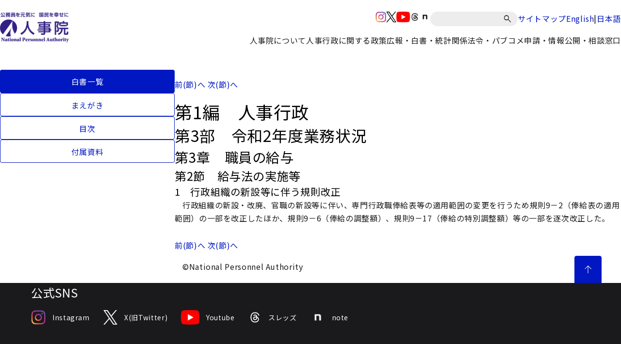

--- FILE ---
content_type: text/html
request_url: https://www.jinji.go.jp/kouho_houdo/koumuinhakusyo/hakusho/R2/1-3-03-2-1.html
body_size: 7290
content:



<!DOCTYPE html>
<html lang="ja">

<head>
<title>令和2年度　年次報告書</title>
<meta name="description" content="">
<meta name="keywords" content="人事院">
<meta charset="UTF-8">
<meta name="viewport" content="width=device-width, minimum-scale=1, initial-scale=1">
<meta http-equiv="X-UA-Compatible" content="IE=edge"/>
<meta name="format-detection" content="telephone=no">
<link rel="stylesheet" type="text/css" media="all" href="/assets/css/swiper-bundle.min.css">
<link rel="stylesheet" type="text/css" href="/assets/css/style.css">
<link rel="icon" href="/assets/images/favicon.ico">
 </head>

<body id="top">
  <noscript>このページではJavaScriptを使用しています。</noscript>
  <header class="l-header">
  <div class="l-header__inner">
    <div class="p-header">
      <div class="p-header__inner">
        <div class="p-header__logo">
          <a href="/top.html">
            <img class="p-header__image" src="/content/000000242.jpg" alt="人事院">
          </a>
        </div>
        <div class="p-header__navigation u-use--pc">
          <div class="p-header__navigation-top p-header__navigation-top-jinji">
            <div class="c-sns">
              
      <div class="c-sns__item">
      <a href="/kouho_houdo/sns/instagramiciran.html" class="c-sns__link">
        <img class="c-sns__icon" src="/content/000000273.png" alt="SNSアイコンinstagram">
      </a>
    </div>
      <div class="c-sns__item">
      <a href="/kouho_houdo/sns/twittericiran.html" class="c-sns__link">
        <img class="c-sns__icon" src="/content/000000275.png" alt="SNSアイコンX(旧twitter)">
      </a>
    </div>
      <div class="c-sns__item">
      <a href="/kouho_houdo/sns/dougaiciran.html" class="c-sns__link">
        <img class="c-sns__icon" src="/content/000000277.png" alt="SNSアイコンyoutube">
      </a>
    </div>
      <div class="c-sns__item">
      <a href="/kouho_houdo/sns/threadsiciran.html" class="c-sns__link">
        <img class="c-sns__icon" src="/content/000003417.png" alt="SNSアイコンスレッズ">
      </a>
    </div>
      <div class="c-sns__item">
      <a href="/kouho_houdo/sns/note.html" class="c-sns__link">
        <img class="c-sns__icon" src="/content/000012153.png" alt="SNSアイコンnote">
      </a>
    </div>
               </div>
            <div class="c-search">
              <form action="/result.html" class="c-search__form">
                <input type="hidden" name="cx" value="002895436132106584864:sru0aenmmrm">
                <input type="hidden" name="ie" value="UTF-8">
                <label for="q">
                    <input id="q" class="c-search__input" type="text" placeholder="" name="q" title="サイト内検索">
                </label>
                <button class="c-search__button" type="submit" aria-label="検索" name="sa"></button>
              </form>
            </div>

                        <div class="c-link">
              <a class="c-link__link" href="/sitemap.html"> サイトマップ </a>
            </div>
            <div class="c-link--separate">
              <a class="c-link__link" href="/eng.html"> English </a>
              <span class="c-link__separator">|</span>
              <a class="c-link__link" href="/top.html"> 日本語 </a>
            </div>
                      </div>
          <div class="p-header__navigation-bottom">
            <ul class="p-navigation">
                
      <li class="p-navigation__item">
               <p class="p-navigation__title js-menu-open ">人事院について</p>
      <div class="p-navigation-dropdown ">
        <div class="p-navigation-dropdown__inner">
          <div class="p-navigation-dropdown__heading">
                          <p class="p-navigation-dropdown__title">人事院について</p>
                        <button
              class="p-navigation-dropdown__close js-menu-close"
            ></button>
          </div>

          <ul class="p-navigation-dropdown__list">
                          <li class="p-navigation-dropdown__item">
                                                   <a class="p-navigation-dropdown__link" href="/syoukai/jinjiin_toha.html">
                    人事院の組織
                  </a>
                               </li>
                          <li class="p-navigation-dropdown__item">
                                                   <a class="p-navigation-dropdown__link" href="/syoukai/npa_mission-vision-value.html">
                    人事院のミッション・ビジョン・バリュー
                  </a>
                               </li>
                          <li class="p-navigation-dropdown__item">
                                                   <a class="p-navigation-dropdown__link" href="/content/000013775.pdf">
                    幹部職員名簿
                  </a>
                               </li>
                          <li class="p-navigation-dropdown__item">
                                                                    <span class="p-navigation-dropdown__link p-navigation-dropdown__parent-link" >
                    公務員研修所／地方事務局・所
                  </span>
                                  <ul class="p-navigation-dropdown__child-list">
                                      <li class="p-navigation-dropdown__child-item">
                                            <a class="p-navigation-dropdown__child-link" href="/kensyusyo.html">公務員研修所</a>
                    </li>
                                      <li class="p-navigation-dropdown__child-item">
                                            <a class="p-navigation-dropdown__child-link" href="/hokaido.html">北海道事務局</a>
                    </li>
                                      <li class="p-navigation-dropdown__child-item">
                                            <a class="p-navigation-dropdown__child-link" href="/touhoku.html">東北事務局</a>
                    </li>
                                      <li class="p-navigation-dropdown__child-item">
                                            <a class="p-navigation-dropdown__child-link" href="/jinji_kanto.html">関東事務局</a>
                    </li>
                                      <li class="p-navigation-dropdown__child-item">
                                            <a class="p-navigation-dropdown__child-link" href="/chubu.html">中部事務局</a>
                    </li>
                                      <li class="p-navigation-dropdown__child-item">
                                            <a class="p-navigation-dropdown__child-link" href="/kinki.html">近畿事務局</a>
                    </li>
                                      <li class="p-navigation-dropdown__child-item">
                                            <a class="p-navigation-dropdown__child-link" href="/chugoku.html">中国事務局</a>
                    </li>
                                      <li class="p-navigation-dropdown__child-item">
                                            <a class="p-navigation-dropdown__child-link" href="/shikoku.html">四国事務局</a>
                    </li>
                                      <li class="p-navigation-dropdown__child-item">
                                            <a class="p-navigation-dropdown__child-link" href="/kyusyu.html">九州事務局</a>
                    </li>
                                      <li class="p-navigation-dropdown__child-item">
                                            <a class="p-navigation-dropdown__child-link" href="/okinawa.html">沖縄事務所</a>
                    </li>
                                   </ul>
                               </li>
                          <li class="p-navigation-dropdown__item">
                                                   <a class="p-navigation-dropdown__link" href="/syoukai/jinjiinkaigi.html">
                    人事院会議（議事録等）
                  </a>
                               </li>
                          <li class="p-navigation-dropdown__item">
                                                   <a class="p-navigation-dropdown__link" href="/seisaku/yosan.html">
                    予算・決算
                  </a>
                               </li>
                          <li class="p-navigation-dropdown__item">
                                                   <a class="p-navigation-dropdown__link" href="/seisaku/seisakuhyoukatou/seisakuhyoka.html">
                    政策評価
                  </a>
                               </li>
                          <li class="p-navigation-dropdown__item">
                                                   <a class="p-navigation-dropdown__link" href="/seisaku/seisakuhyoukatou/sanyokai.html">
                    参与会
                  </a>
                               </li>
                          <li class="p-navigation-dropdown__item">
                                                   <a class="p-navigation-dropdown__link" href="/seisaku/seisakuhyoukatou/konwakai.html">
                    公務員問題懇話会
                  </a>
                               </li>
                          <li class="p-navigation-dropdown__item">
                                                   <a class="p-navigation-dropdown__link" href="/civilservicehrmadvisoryboard/index.html">
                    人事行政諮問会議
                  </a>
                               </li>
                          <li class="p-navigation-dropdown__item">
                                                   <a class="p-navigation-dropdown__link" href="/syoukai/jinjika-saiyo.html">
                    人事院職員採用情報
                  </a>
                               </li>
                          <li class="p-navigation-dropdown__item">
                                                   <a class="p-navigation-dropdown__link" href="/seisaku/jinji-etc.html">
                    人事院のその他取組
                  </a>
                               </li>
                          <li class="p-navigation-dropdown__item">
                                                   <a class="p-navigation-dropdown__link" href="/syoukai/map.html">
                    所在地（地図）
                  </a>
                               </li>
                       </ul>
        </div>
      </div>
       </li>
    <li class="p-navigation__item">
               <p class="p-navigation__title js-menu-open ">人事行政に関する政策</p>
      <div class="p-navigation-dropdown ">
        <div class="p-navigation-dropdown__inner">
          <div class="p-navigation-dropdown__heading">
                          <p class="p-navigation-dropdown__title">人事行政に関する政策</p>
                        <button
              class="p-navigation-dropdown__close js-menu-close"
            ></button>
          </div>

          <ul class="p-navigation-dropdown__list">
                          <li class="p-navigation-dropdown__item">
                                                   <a class="p-navigation-dropdown__link" href="/saiyo.html">
                    国家公務員の人材確保・採用試験情報
                  </a>
                               </li>
                          <li class="p-navigation-dropdown__item">
                                                   <a class="p-navigation-dropdown__link" href="/seisaku/kankoku.html">
                    人事院勧告
                  </a>
                               </li>
                          <li class="p-navigation-dropdown__item">
                                                   <a class="p-navigation-dropdown__link" href="/seisaku/iken.html">
                    意見の申出等
                  </a>
                               </li>
                          <li class="p-navigation-dropdown__item">
                                                   <a class="p-navigation-dropdown__link" href="/seisaku/koudoukihan/nationalpublicemployeescodeofconduct.html">
                    国家公務員行動規範
                  </a>
                               </li>
                          <li class="p-navigation-dropdown__item">
                                                                    <a class="p-navigation-dropdown__link p-navigation-dropdown__parent-link" href="/seisaku/ninmen.html" >
                    任用・人材育成
                  </a>
                                  <ul class="p-navigation-dropdown__child-list">
                                      <li class="p-navigation-dropdown__child-item">
                                            <a class="p-navigation-dropdown__child-link" href="/seisaku/ninmen/ninyou.html">任用、分限、国際機関派遣等</a>
                    </li>
                                      <li class="p-navigation-dropdown__child-item">
                                            <a class="p-navigation-dropdown__child-link" href="/seisaku/kouryu.html">官民人事交流</a>
                    </li>
                                      <li class="p-navigation-dropdown__child-item">
                                            <a class="p-navigation-dropdown__child-link" href="/seisaku/ninmen/kensyuu.html">研修</a>
                    </li>
                                      <li class="p-navigation-dropdown__child-item">
                                            <a class="p-navigation-dropdown__child-link" href="/seisaku/ninmen/career_onboarding.html">キャリア形成支援・オンボーディング支援</a>
                    </li>
                                   </ul>
                               </li>
                          <li class="p-navigation-dropdown__item">
                                                                    <a class="p-navigation-dropdown__link p-navigation-dropdown__parent-link" href="/seisaku/kinmu.html" >
                    勤務環境
                  </a>
                                  <ul class="p-navigation-dropdown__child-list">
                                      <li class="p-navigation-dropdown__child-item">
                                            <a class="p-navigation-dropdown__child-link" href="/seisaku/kinmu/kinmujikankyuuka.html">勤務時間・休暇</a>
                    </li>
                                      <li class="p-navigation-dropdown__child-item">
                                            <a class="p-navigation-dropdown__child-link" href="/seisaku/kinmu/chokakinmu.html">超過勤務</a>
                    </li>
                                      <li class="p-navigation-dropdown__child-item">
                                            <a class="p-navigation-dropdown__child-link" href="/seisaku/kinmu/kenkouanzen.html">健康安全</a>
                    </li>
                                      <li class="p-navigation-dropdown__child-item">
                                            <a class="p-navigation-dropdown__child-link" href="/seisaku/kinmu/harassment.html">ハラスメント防止</a>
                    </li>
                                      <li class="p-navigation-dropdown__child-item">
                                            <a class="p-navigation-dropdown__child-link" href="/seisaku/kinmu/ryouritu.html">妊娠・出産・育児・介護と仕事の両立支援</a>
                    </li>
                                      <li class="p-navigation-dropdown__child-item">
                                            <a class="p-navigation-dropdown__child-link" href="/seisaku/kinmu/jikokeihatu.html">自己啓発等休業</a>
                    </li>
                                      <li class="p-navigation-dropdown__child-item">
                                            <a class="p-navigation-dropdown__child-link" href="/seisaku/kinmu/doukou.html">配偶者同行休業</a>
                    </li>
                                      <li class="p-navigation-dropdown__child-item">
                                            <a class="p-navigation-dropdown__child-link" href="/seisaku/kinmu/fukumu_choukai.html">服務・懲戒</a>
                    </li>
                                      <li class="p-navigation-dropdown__child-item">
                                            <a class="p-navigation-dropdown__child-link" href="/seisaku/kinmu/saigaihoshou.html">災害補償</a>
                    </li>
                                      <li class="p-navigation-dropdown__child-item">
                                            <a class="p-navigation-dropdown__child-link" href="/seisaku/kinmu/shokuindantai.html">職員団体</a>
                    </li>
                                   </ul>
                               </li>
                          <li class="p-navigation-dropdown__item">
                                                                    <a class="p-navigation-dropdown__link p-navigation-dropdown__parent-link" href="/seisaku/kyuyoshogaisekkei.html" >
                    給与・生涯設計
                  </a>
                                  <ul class="p-navigation-dropdown__child-list">
                                      <li class="p-navigation-dropdown__child-item">
                                            <a class="p-navigation-dropdown__child-link" href="/seisaku/kyuyoshogaisekkei/kyuyo.html">給与制度</a>
                    </li>
                                      <li class="p-navigation-dropdown__child-item">
                                            <a class="p-navigation-dropdown__child-link" href="/seisaku/kankoku/kenkyuindex.html">研究会等</a>
                    </li>
                                      <li class="p-navigation-dropdown__child-item">
                                            <a class="p-navigation-dropdown__child-link" href="/seisaku/kankoku/ikennomoushide_index.html">級別定数等</a>
                    </li>
                                      <li class="p-navigation-dropdown__child-item">
                                            <a class="p-navigation-dropdown__child-link" href="/seisaku/kyuyoshogaisekkei/teinen.html">定年・再任用</a>
                    </li>
                                      <li class="p-navigation-dropdown__child-item">
                                            <a class="p-navigation-dropdown__child-link" href="/seisaku/kyuyoshogaisekkei/top.html">生涯設計</a>
                    </li>
                                   </ul>
                               </li>
                          <li class="p-navigation-dropdown__item">
                                                                    <a class="p-navigation-dropdown__link p-navigation-dropdown__parent-link" href="/seisaku/kouheisinsa.html" >
                    公平審査・職員相談
                  </a>
                                  <ul class="p-navigation-dropdown__child-list">
                                      <li class="p-navigation-dropdown__child-item">
                                            <a class="p-navigation-dropdown__child-link" href="/seisaku/kouheisinsa/furiekisyobun.html">不利益処分審査請求</a>
                    </li>
                                      <li class="p-navigation-dropdown__child-item">
                                            <a class="p-navigation-dropdown__child-link" href="/seisaku/kouheisinsa/gyouseisoti.html">行政措置要求</a>
                    </li>
                                      <li class="p-navigation-dropdown__child-item">
                                            <a class="p-navigation-dropdown__child-link" href="/seisaku/kouheisinsa/saigaihosyou.html">災害補償審査申立て</a>
                    </li>
                                      <li class="p-navigation-dropdown__child-item">
                                            <a class="p-navigation-dropdown__child-link" href="/seisaku/kouheisinsa/kyuyoketteisinsa.html">給与決定審査申立て</a>
                    </li>
                                      <li class="p-navigation-dropdown__child-item">
                                            <a class="p-navigation-dropdown__child-link" href="/seisaku/soudan/counseling.html">勤務条件や勤務環境等に関する相談（苦情相談）</a>
                    </li>
                                   </ul>
                               </li>
                          <li class="p-navigation-dropdown__item">
                                                   <a class="p-navigation-dropdown__link" href="/seisaku/kihonshisaku/jinjihyouka.html">
                    人事評価と評価結果の活用
                  </a>
                               </li>
                          <li class="p-navigation-dropdown__item">
                                                   <a class="p-navigation-dropdown__link" href="/rinri.html">
                    公務員倫理
                  </a>
                               </li>
                          <li class="p-navigation-dropdown__item">
                                                   <a class="p-navigation-dropdown__link" href="/seisaku/sousai.html">
                    人事院総裁賞
                  </a>
                               </li>
                          <li class="p-navigation-dropdown__item">
                                                   <a class="p-navigation-dropdown__link" href="/seisaku/seisakuhyoukatou/kenkyukai.html">
                    研究会
                  </a>
                               </li>
                          <li class="p-navigation-dropdown__item">
                                                                    <span class="p-navigation-dropdown__link p-navigation-dropdown__parent-link" >
                    その他の施策
                  </span>
                                  <ul class="p-navigation-dropdown__child-list">
                                      <li class="p-navigation-dropdown__child-item">
                                            <a class="p-navigation-dropdown__child-link" href="/seisaku/jinji-etc/chousakenkyu.html">人事行政に関する総合的調査研究</a>
                    </li>
                                      <li class="p-navigation-dropdown__child-item">
                                            <a class="p-navigation-dropdown__child-link" href="/seisaku/kihonshisaku/kyoudousankaku.html">男女共同参画</a>
                    </li>
                                      <li class="p-navigation-dropdown__child-item">
                                            <a class="p-navigation-dropdown__child-link" href="/seisaku/kihonshisaku/kokusai.html">人事行政における国際協力・外国公務員制度</a>
                    </li>
                                      <li class="p-navigation-dropdown__child-item">
                                            <a class="p-navigation-dropdown__child-link" href="/seisaku/kihonshisaku/shougaishakoyou.html">障害者雇用</a>
                    </li>
                                      <li class="p-navigation-dropdown__child-item">
                                            <a class="p-navigation-dropdown__child-link" href="/saiyo/jinji_top/ninmen/kikanngyoumu.html">非常勤職員</a>
                    </li>
                                      <li class="p-navigation-dropdown__child-item">
                                            <a class="p-navigation-dropdown__child-link" href="/seisaku/kihonshisaku/corona.html">新型コロナウイルス感染症関連</a>
                    </li>
                                      <li class="p-navigation-dropdown__child-item">
                                            <a class="p-navigation-dropdown__child-link" href="/seisaku/kihonshisaku/ichiran_hyosho.html">ワークスタイル変革取組アワード</a>
                    </li>
                                   </ul>
                               </li>
                       </ul>
        </div>
      </div>
       </li>
    <li class="p-navigation__item">
               <p class="p-navigation__title js-menu-open ">広報・白書・統計</p>
      <div class="p-navigation-dropdown ">
        <div class="p-navigation-dropdown__inner">
          <div class="p-navigation-dropdown__heading">
                          <p class="p-navigation-dropdown__title">広報・白書・統計</p>
                        <button
              class="p-navigation-dropdown__close js-menu-close"
            ></button>
          </div>

          <ul class="p-navigation-dropdown__list">
                          <li class="p-navigation-dropdown__item">
                                                                    <span class="p-navigation-dropdown__link p-navigation-dropdown__parent-link" >
                    報道
                  </span>
                                  <ul class="p-navigation-dropdown__child-list">
                                      <li class="p-navigation-dropdown__child-item">
                                            <a class="p-navigation-dropdown__child-link" href="/kouho_houdo/kisya.html">報道発表資料</a>
                    </li>
                                      <li class="p-navigation-dropdown__child-item">
                                            <a class="p-navigation-dropdown__child-link" href="/kouho_houdo/kisyakaiken.html">記者会見</a>
                    </li>
                                      <li class="p-navigation-dropdown__child-item">
                                            <a class="p-navigation-dropdown__child-link" href="/kouho_houdo/danwa.html">総裁談話</a>
                    </li>
                                   </ul>
                               </li>
                          <li class="p-navigation-dropdown__item">
                                                                    <span class="p-navigation-dropdown__link p-navigation-dropdown__parent-link" >
                    公務員白書（年次報告書）
                  </span>
                                  <ul class="p-navigation-dropdown__child-list">
                                      <li class="p-navigation-dropdown__child-item">
                                            <a class="p-navigation-dropdown__child-link" href="/kouho_houdo/koumuinhakusyo/hakusho/pdf.html">最新の白書</a>
                    </li>
                                      <li class="p-navigation-dropdown__child-item">
                                            <a class="p-navigation-dropdown__child-link" href="/kouho_houdo/koumuinhakusyo/hakusho.html">過去の白書</a>
                    </li>
                                   </ul>
                               </li>
                          <li class="p-navigation-dropdown__item">
                                                                    <span class="p-navigation-dropdown__link p-navigation-dropdown__parent-link" >
                    広報誌・業務案内
                  </span>
                                  <ul class="p-navigation-dropdown__child-list">
                                      <li class="p-navigation-dropdown__child-item">
                                            <a class="p-navigation-dropdown__child-link" href="/kouho_houdo/geppou.html">人事院月報</a>
                    </li>
                                      <li class="p-navigation-dropdown__child-item">
                                            <a class="p-navigation-dropdown__child-link" href="/kouho_houdo/pamfu.html">人事院の進める人事行政について</a>
                    </li>
                                      <li class="p-navigation-dropdown__child-item">
                                            <a class="p-navigation-dropdown__child-link" href="/oshiete.html">おしえて！人事院</a>
                    </li>
                                   </ul>
                               </li>
                          <li class="p-navigation-dropdown__item">
                                                                    <span class="p-navigation-dropdown__link p-navigation-dropdown__parent-link" >
                    学生・児童向け
                  </span>
                                  <ul class="p-navigation-dropdown__child-list">
                                      <li class="p-navigation-dropdown__child-item">
                                            <a class="p-navigation-dropdown__child-link" href="/kouho_houdo/kids.html">キッズページ</a>
                    </li>
                                      <li class="p-navigation-dropdown__child-item">
                                            <a class="p-navigation-dropdown__child-link" href="/kouho_houdo/kids/demae.html">出前授業</a>
                    </li>
                                   </ul>
                               </li>
                          <li class="p-navigation-dropdown__item">
                                                   <a class="p-navigation-dropdown__link" href="/kouho_houdo/sns.html">
                    SNS一覧
                  </a>
                               </li>
                          <li class="p-navigation-dropdown__item">
                                                   <a class="p-navigation-dropdown__link" href="/kouho_houdo/toukei.html">
                    統計情報
                  </a>
                               </li>
                          <li class="p-navigation-dropdown__item">
                                                   <a class="p-navigation-dropdown__link" href="/kouho_houdo/sankoudata.html">
                    人事行政関連データ
                  </a>
                               </li>
                       </ul>
        </div>
      </div>
       </li>
    <li class="p-navigation__item">
               <p class="p-navigation__title js-menu-open ">関係法令・パブコメ</p>
      <div class="p-navigation-dropdown ">
        <div class="p-navigation-dropdown__inner">
          <div class="p-navigation-dropdown__heading">
                          <p class="p-navigation-dropdown__title">関係法令・パブコメ</p>
                        <button
              class="p-navigation-dropdown__close js-menu-close"
            ></button>
          </div>

          <ul class="p-navigation-dropdown__list">
                          <li class="p-navigation-dropdown__item">
                                                   <a class="p-navigation-dropdown__link" href="/seisaku/kisoku.html">
                    関係法令
                  </a>
                               </li>
                          <li class="p-navigation-dropdown__item">
                                                   <a class="p-navigation-dropdown__link" href="/shinsei/pabukome.html">
                    パブリックコメント
                  </a>
                               </li>
                       </ul>
        </div>
      </div>
       </li>
    <li class="p-navigation__item">
               <p class="p-navigation__title js-menu-open ">申請・情報公開・相談窓口</p>
      <div class="p-navigation-dropdown ">
        <div class="p-navigation-dropdown__inner">
          <div class="p-navigation-dropdown__heading">
                          <p class="p-navigation-dropdown__title">申請・情報公開・相談窓口</p>
                        <button
              class="p-navigation-dropdown__close js-menu-close"
            ></button>
          </div>

          <ul class="p-navigation-dropdown__list">
                          <li class="p-navigation-dropdown__item">
                                                   <a class="p-navigation-dropdown__link" href="/shinsei/tyoutatu.html">
                    調達情報
                  </a>
                               </li>
                          <li class="p-navigation-dropdown__item">
                                                   <a class="p-navigation-dropdown__link" href="/shinsei/jyohokoukai_annai.html">
                    情報公開
                  </a>
                               </li>
                          <li class="p-navigation-dropdown__item">
                                                   <a class="p-navigation-dropdown__link" href="/shinsei/kojin.html">
                    個人情報保護
                  </a>
                               </li>
                          <li class="p-navigation-dropdown__item">
                                                   <a class="p-navigation-dropdown__link" href="/seisaku/jinji-etc/koubunsyokanri.html">
                    公文書管理
                  </a>
                               </li>
                          <li class="p-navigation-dropdown__item">
                                                                    <span class="p-navigation-dropdown__link p-navigation-dropdown__parent-link" >
                    各種相談窓口等
                  </span>
                                  <ul class="p-navigation-dropdown__child-list">
                                      <li class="p-navigation-dropdown__child-item">
                                            <a class="p-navigation-dropdown__child-link" href="/seisaku/kinmu/harassment/gaibusoudanmadoguchi.html">セクシュアル・ハラスメント相談</a>
                    </li>
                                      <li class="p-navigation-dropdown__child-item">
                                            <a class="p-navigation-dropdown__child-link" href="/seisaku/soudan/counseling.html">勤務条件や勤務環境等に関する相談（苦情相談）</a>
                    </li>
                                      <li class="p-navigation-dropdown__child-item">
                                            <a class="p-navigation-dropdown__child-link" href="/seisaku/soudan/mentlsoudan/jishibasho.html">こころの健康相談</a>
                    </li>
                                      <li class="p-navigation-dropdown__child-item">
                                            <a class="p-navigation-dropdown__child-link" href="/seisaku/jinji-etc/kouritu/kanmindata/soudan.html">データに関する相談窓口</a>
                    </li>
                                      <li class="p-navigation-dropdown__child-item">
                                            <a class="p-navigation-dropdown__child-link" href="/contact/consultation/koueki_tsuuhou.html">公益通報の受付窓口</a>
                    </li>
                                      <li class="p-navigation-dropdown__child-item">
                                            <a class="p-navigation-dropdown__child-link" href="/contact/consultation/goiken.html">国家公務員制度・人事院に対するご意見</a>
                    </li>
                                      <li class="p-navigation-dropdown__child-item">
                                            <a class="p-navigation-dropdown__child-link" href="/seisaku/jinji-etc/security_report.html">情報セキュリティインシデント報告窓口</a>
                    </li>
                                      <li class="p-navigation-dropdown__child-item">
                                            <a class="p-navigation-dropdown__child-link" href="/seisaku/soudan/womens-soudan.html">女性の健康に関する相談窓口</a>
                    </li>
                                   </ul>
                               </li>
                          <li class="p-navigation-dropdown__item">
                                                                    <a class="p-navigation-dropdown__link p-navigation-dropdown__parent-link" href="/seisaku/kouheisinsa.html" >
                    職員の不利益救済
                  </a>
                                  <ul class="p-navigation-dropdown__child-list">
                                      <li class="p-navigation-dropdown__child-item">
                                            <a class="p-navigation-dropdown__child-link" href="/seisaku/kouheisinsa/denshi_moushikomi.html">オンラインによる不服の申立て</a>
                    </li>
                                   </ul>
                               </li>
                          <li class="p-navigation-dropdown__item">
                                                   <a class="p-navigation-dropdown__link" href="/rinri/tuuho.html">
                    公務員倫理に関する相談・通報
                  </a>
                               </li>
                          <li class="p-navigation-dropdown__item">
                                                   <a class="p-navigation-dropdown__link" href="/seisaku/jinji-etc/zouyo-etsuran.html">
                    人事院職員の贈与等報告書の閲覧手続
                  </a>
                               </li>
                       </ul>
        </div>
      </div>
       </li>
               </ul>
          </div>
        </div>
        <div class="p-header__menu">
          <div class="c-menu js-sp-menu">
            <button class="c-menu__button">
              <span class="c-menu__icon-frame">
                <span class="c-menu__icon-body">
                  <span></span>
                </span>
              </span>
            </button>
          </div>
        </div>
      </div>
    </div>
  </div>
  <ul class="p-navigation p-navigation--sp">
        <li class="p-navigation__bottom">
      <div class="p-navigation__bottom-lyt">
        <div class="c-link--separate">
          <a class="c-link__link c-link__link--white" href="/eng.html"> English </a>
        </div>
      </div>
    </li>
        <li class="p-navigation__search">
      <div class="c-search">
        <form action="/result.html" class="c-search__form">
          <input type="hidden" name="cx" value="002895436132106584864:sru0aenmmrm" />
          <input type="hidden" name="ie" value="UTF-8" />
          <label for="q2">
            <input id="q2" class="c-search__input" type="text" placeholder="" name="q" />
          </label>
          <button class="c-search__button" type="submit" aria-label="検索" name="sa"></button>
        </form>
      </div>
    </li>
          <li class="p-navigation__item">
      <div class="p-navigation-dropdown">
        <div class="p-navigation-dropdown__inner">
          <div class="p-navigation-dropdown__heading js-sp-menu-toggle is-open">
                          <p class="p-navigation-dropdown__title">人事院について</p>
                        <button class="p-navigation-dropdown__close">
              <img class="p-navigation-dropdown__icon-toggle" src="data:image/svg+xml;charset=utf8,%3Csvg%20xmlns%3D%22http%3A%2F%2Fwww.w3.org%2F2000%2Fsvg%22%20height%3D%2248%22%20viewBox%3D%220%20-960%20960%20960%22%20width%3D%2248%22%20fill%3D%22%23FFF%22%3E%3Cpath%20d%3D%22M480-345%20240-585l43-43%20197%20198%20197-197%2043%2043-240%20239Z%22%2F%3E%3C%2Fsvg%3E" alt="">
            </button>
          </div>

                                 <ul class="p-navigation-dropdown__list">
                              <li class="p-navigation-dropdown__item">
                                       <a class="p-navigation-dropdown__link" href="/syoukai/jinjiin_toha.html">人事院の組織</a>
                                   </li>
                              <li class="p-navigation-dropdown__item">
                                       <a class="p-navigation-dropdown__link" href="/syoukai/npa_mission-vision-value.html">人事院のミッション・ビジョン・バリュー</a>
                                   </li>
                              <li class="p-navigation-dropdown__item">
                                       <a class="p-navigation-dropdown__link" href="/content/000013775.pdf">幹部職員名簿</a>
                                   </li>
                              <li class="p-navigation-dropdown__item">
                                                          <span class="p-navigation-dropdown__link p-navigation-dropdown__parent-link">
                      公務員研修所／地方事務局・所
                    </span>
                    
                    <ul class="p-navigation-dropdown__child-list">
                                              <li class="p-navigation-dropdown__child-item">
                          <a class="p-navigation-dropdown__child-link" href="/kensyusyo.html">
                            公務員研修所
                          </a>
                        </li>
                                              <li class="p-navigation-dropdown__child-item">
                          <a class="p-navigation-dropdown__child-link" href="/hokaido.html">
                            北海道事務局
                          </a>
                        </li>
                                              <li class="p-navigation-dropdown__child-item">
                          <a class="p-navigation-dropdown__child-link" href="/touhoku.html">
                            東北事務局
                          </a>
                        </li>
                                              <li class="p-navigation-dropdown__child-item">
                          <a class="p-navigation-dropdown__child-link" href="/jinji_kanto.html">
                            関東事務局
                          </a>
                        </li>
                                              <li class="p-navigation-dropdown__child-item">
                          <a class="p-navigation-dropdown__child-link" href="/chubu.html">
                            中部事務局
                          </a>
                        </li>
                                              <li class="p-navigation-dropdown__child-item">
                          <a class="p-navigation-dropdown__child-link" href="/kinki.html">
                            近畿事務局
                          </a>
                        </li>
                                              <li class="p-navigation-dropdown__child-item">
                          <a class="p-navigation-dropdown__child-link" href="/chugoku.html">
                            中国事務局
                          </a>
                        </li>
                                              <li class="p-navigation-dropdown__child-item">
                          <a class="p-navigation-dropdown__child-link" href="/shikoku.html">
                            四国事務局
                          </a>
                        </li>
                                              <li class="p-navigation-dropdown__child-item">
                          <a class="p-navigation-dropdown__child-link" href="/kyusyu.html">
                            九州事務局
                          </a>
                        </li>
                                              <li class="p-navigation-dropdown__child-item">
                          <a class="p-navigation-dropdown__child-link" href="/okinawa.html">
                            沖縄事務所
                          </a>
                        </li>
                                           </ul>
                                   </li>
                              <li class="p-navigation-dropdown__item">
                                       <a class="p-navigation-dropdown__link" href="/syoukai/jinjiinkaigi.html">人事院会議（議事録等）</a>
                                   </li>
                              <li class="p-navigation-dropdown__item">
                                       <a class="p-navigation-dropdown__link" href="/seisaku/yosan.html">予算・決算</a>
                                   </li>
                              <li class="p-navigation-dropdown__item">
                                       <a class="p-navigation-dropdown__link" href="/seisaku/seisakuhyoukatou/seisakuhyoka.html">政策評価</a>
                                   </li>
                              <li class="p-navigation-dropdown__item">
                                       <a class="p-navigation-dropdown__link" href="/seisaku/seisakuhyoukatou/sanyokai.html">参与会</a>
                                   </li>
                              <li class="p-navigation-dropdown__item">
                                       <a class="p-navigation-dropdown__link" href="/seisaku/seisakuhyoukatou/konwakai.html">公務員問題懇話会</a>
                                   </li>
                              <li class="p-navigation-dropdown__item">
                                       <a class="p-navigation-dropdown__link" href="/civilservicehrmadvisoryboard/index.html">人事行政諮問会議</a>
                                   </li>
                              <li class="p-navigation-dropdown__item">
                                       <a class="p-navigation-dropdown__link" href="/syoukai/jinjika-saiyo.html">人事院職員採用情報</a>
                                   </li>
                              <li class="p-navigation-dropdown__item">
                                       <a class="p-navigation-dropdown__link" href="/seisaku/jinji-etc.html">人事院のその他取組</a>
                                   </li>
                              <li class="p-navigation-dropdown__item">
                                       <a class="p-navigation-dropdown__link" href="/syoukai/map.html">所在地（地図）</a>
                                   </li>
                           </ul>
                   </div>
      </div>
    </li>
      <li class="p-navigation__item">
      <div class="p-navigation-dropdown">
        <div class="p-navigation-dropdown__inner">
          <div class="p-navigation-dropdown__heading js-sp-menu-toggle is-open">
                          <p class="p-navigation-dropdown__title">人事行政に関する政策</p>
                        <button class="p-navigation-dropdown__close">
              <img class="p-navigation-dropdown__icon-toggle" src="data:image/svg+xml;charset=utf8,%3Csvg%20xmlns%3D%22http%3A%2F%2Fwww.w3.org%2F2000%2Fsvg%22%20height%3D%2248%22%20viewBox%3D%220%20-960%20960%20960%22%20width%3D%2248%22%20fill%3D%22%23FFF%22%3E%3Cpath%20d%3D%22M480-345%20240-585l43-43%20197%20198%20197-197%2043%2043-240%20239Z%22%2F%3E%3C%2Fsvg%3E" alt="">
            </button>
          </div>

                                 <ul class="p-navigation-dropdown__list">
                              <li class="p-navigation-dropdown__item">
                                       <a class="p-navigation-dropdown__link" href="/saiyo.html">国家公務員の人材確保・採用試験情報</a>
                                   </li>
                              <li class="p-navigation-dropdown__item">
                                       <a class="p-navigation-dropdown__link" href="/seisaku/kankoku.html">人事院勧告</a>
                                   </li>
                              <li class="p-navigation-dropdown__item">
                                       <a class="p-navigation-dropdown__link" href="/seisaku/iken.html">意見の申出等</a>
                                   </li>
                              <li class="p-navigation-dropdown__item">
                                       <a class="p-navigation-dropdown__link" href="/seisaku/koudoukihan/nationalpublicemployeescodeofconduct.html">国家公務員行動規範</a>
                                   </li>
                              <li class="p-navigation-dropdown__item">
                                                          <a class="p-navigation-dropdown__link p-navigation-dropdown__parent-link" href="/seisaku/ninmen.html">
                      任用・人材育成
                    </a>
                    
                    <ul class="p-navigation-dropdown__child-list">
                                              <li class="p-navigation-dropdown__child-item">
                          <a class="p-navigation-dropdown__child-link" href="/seisaku/ninmen/ninyou.html">
                            任用、分限、国際機関派遣等
                          </a>
                        </li>
                                              <li class="p-navigation-dropdown__child-item">
                          <a class="p-navigation-dropdown__child-link" href="/seisaku/kouryu.html">
                            官民人事交流
                          </a>
                        </li>
                                              <li class="p-navigation-dropdown__child-item">
                          <a class="p-navigation-dropdown__child-link" href="/seisaku/ninmen/kensyuu.html">
                            研修
                          </a>
                        </li>
                                              <li class="p-navigation-dropdown__child-item">
                          <a class="p-navigation-dropdown__child-link" href="/seisaku/ninmen/career_onboarding.html">
                            キャリア形成支援・オンボーディング支援
                          </a>
                        </li>
                                           </ul>
                                   </li>
                              <li class="p-navigation-dropdown__item">
                                                          <a class="p-navigation-dropdown__link p-navigation-dropdown__parent-link" href="/seisaku/kinmu.html">
                      勤務環境
                    </a>
                    
                    <ul class="p-navigation-dropdown__child-list">
                                              <li class="p-navigation-dropdown__child-item">
                          <a class="p-navigation-dropdown__child-link" href="/seisaku/kinmu/kinmujikankyuuka.html">
                            勤務時間・休暇
                          </a>
                        </li>
                                              <li class="p-navigation-dropdown__child-item">
                          <a class="p-navigation-dropdown__child-link" href="/seisaku/kinmu/chokakinmu.html">
                            超過勤務
                          </a>
                        </li>
                                              <li class="p-navigation-dropdown__child-item">
                          <a class="p-navigation-dropdown__child-link" href="/seisaku/kinmu/kenkouanzen.html">
                            健康安全
                          </a>
                        </li>
                                              <li class="p-navigation-dropdown__child-item">
                          <a class="p-navigation-dropdown__child-link" href="/seisaku/kinmu/harassment.html">
                            ハラスメント防止
                          </a>
                        </li>
                                              <li class="p-navigation-dropdown__child-item">
                          <a class="p-navigation-dropdown__child-link" href="/seisaku/kinmu/ryouritu.html">
                            妊娠・出産・育児・介護と仕事の両立支援
                          </a>
                        </li>
                                              <li class="p-navigation-dropdown__child-item">
                          <a class="p-navigation-dropdown__child-link" href="/seisaku/kinmu/jikokeihatu.html">
                            自己啓発等休業
                          </a>
                        </li>
                                              <li class="p-navigation-dropdown__child-item">
                          <a class="p-navigation-dropdown__child-link" href="/seisaku/kinmu/doukou.html">
                            配偶者同行休業
                          </a>
                        </li>
                                              <li class="p-navigation-dropdown__child-item">
                          <a class="p-navigation-dropdown__child-link" href="/seisaku/kinmu/fukumu_choukai.html">
                            服務・懲戒
                          </a>
                        </li>
                                              <li class="p-navigation-dropdown__child-item">
                          <a class="p-navigation-dropdown__child-link" href="/seisaku/kinmu/saigaihoshou.html">
                            災害補償
                          </a>
                        </li>
                                              <li class="p-navigation-dropdown__child-item">
                          <a class="p-navigation-dropdown__child-link" href="/seisaku/kinmu/shokuindantai.html">
                            職員団体
                          </a>
                        </li>
                                           </ul>
                                   </li>
                              <li class="p-navigation-dropdown__item">
                                                          <a class="p-navigation-dropdown__link p-navigation-dropdown__parent-link" href="/seisaku/kyuyoshogaisekkei.html">
                      給与・生涯設計
                    </a>
                    
                    <ul class="p-navigation-dropdown__child-list">
                                              <li class="p-navigation-dropdown__child-item">
                          <a class="p-navigation-dropdown__child-link" href="/seisaku/kyuyoshogaisekkei/kyuyo.html">
                            給与制度
                          </a>
                        </li>
                                              <li class="p-navigation-dropdown__child-item">
                          <a class="p-navigation-dropdown__child-link" href="/seisaku/kankoku/kenkyuindex.html">
                            研究会等
                          </a>
                        </li>
                                              <li class="p-navigation-dropdown__child-item">
                          <a class="p-navigation-dropdown__child-link" href="/seisaku/kankoku/ikennomoushide_index.html">
                            級別定数等
                          </a>
                        </li>
                                              <li class="p-navigation-dropdown__child-item">
                          <a class="p-navigation-dropdown__child-link" href="/seisaku/kyuyoshogaisekkei/teinen.html">
                            定年・再任用
                          </a>
                        </li>
                                              <li class="p-navigation-dropdown__child-item">
                          <a class="p-navigation-dropdown__child-link" href="/seisaku/kyuyoshogaisekkei/top.html">
                            生涯設計
                          </a>
                        </li>
                                           </ul>
                                   </li>
                              <li class="p-navigation-dropdown__item">
                                                          <a class="p-navigation-dropdown__link p-navigation-dropdown__parent-link" href="/seisaku/kouheisinsa.html">
                      公平審査・職員相談
                    </a>
                    
                    <ul class="p-navigation-dropdown__child-list">
                                              <li class="p-navigation-dropdown__child-item">
                          <a class="p-navigation-dropdown__child-link" href="/seisaku/kouheisinsa/furiekisyobun.html">
                            不利益処分審査請求
                          </a>
                        </li>
                                              <li class="p-navigation-dropdown__child-item">
                          <a class="p-navigation-dropdown__child-link" href="/seisaku/kouheisinsa/gyouseisoti.html">
                            行政措置要求
                          </a>
                        </li>
                                              <li class="p-navigation-dropdown__child-item">
                          <a class="p-navigation-dropdown__child-link" href="/seisaku/kouheisinsa/saigaihosyou.html">
                            災害補償審査申立て
                          </a>
                        </li>
                                              <li class="p-navigation-dropdown__child-item">
                          <a class="p-navigation-dropdown__child-link" href="/seisaku/kouheisinsa/kyuyoketteisinsa.html">
                            給与決定審査申立て
                          </a>
                        </li>
                                              <li class="p-navigation-dropdown__child-item">
                          <a class="p-navigation-dropdown__child-link" href="/seisaku/soudan/counseling.html">
                            勤務条件や勤務環境等に関する相談（苦情相談）
                          </a>
                        </li>
                                           </ul>
                                   </li>
                              <li class="p-navigation-dropdown__item">
                                       <a class="p-navigation-dropdown__link" href="/seisaku/kihonshisaku/jinjihyouka.html">人事評価と評価結果の活用</a>
                                   </li>
                              <li class="p-navigation-dropdown__item">
                                       <a class="p-navigation-dropdown__link" href="/rinri.html">公務員倫理</a>
                                   </li>
                              <li class="p-navigation-dropdown__item">
                                       <a class="p-navigation-dropdown__link" href="/seisaku/sousai.html">人事院総裁賞</a>
                                   </li>
                              <li class="p-navigation-dropdown__item">
                                       <a class="p-navigation-dropdown__link" href="/seisaku/seisakuhyoukatou/kenkyukai.html">研究会</a>
                                   </li>
                              <li class="p-navigation-dropdown__item">
                                                          <span class="p-navigation-dropdown__link p-navigation-dropdown__parent-link">
                      その他の施策
                    </span>
                    
                    <ul class="p-navigation-dropdown__child-list">
                                              <li class="p-navigation-dropdown__child-item">
                          <a class="p-navigation-dropdown__child-link" href="/seisaku/jinji-etc/chousakenkyu.html">
                            人事行政に関する総合的調査研究
                          </a>
                        </li>
                                              <li class="p-navigation-dropdown__child-item">
                          <a class="p-navigation-dropdown__child-link" href="/seisaku/kihonshisaku/kyoudousankaku.html">
                            男女共同参画
                          </a>
                        </li>
                                              <li class="p-navigation-dropdown__child-item">
                          <a class="p-navigation-dropdown__child-link" href="/seisaku/kihonshisaku/kokusai.html">
                            人事行政における国際協力・外国公務員制度
                          </a>
                        </li>
                                              <li class="p-navigation-dropdown__child-item">
                          <a class="p-navigation-dropdown__child-link" href="/seisaku/kihonshisaku/shougaishakoyou.html">
                            障害者雇用
                          </a>
                        </li>
                                              <li class="p-navigation-dropdown__child-item">
                          <a class="p-navigation-dropdown__child-link" href="/saiyo/jinji_top/ninmen/kikanngyoumu.html">
                            非常勤職員
                          </a>
                        </li>
                                              <li class="p-navigation-dropdown__child-item">
                          <a class="p-navigation-dropdown__child-link" href="/seisaku/kihonshisaku/corona.html">
                            新型コロナウイルス感染症関連
                          </a>
                        </li>
                                              <li class="p-navigation-dropdown__child-item">
                          <a class="p-navigation-dropdown__child-link" href="/seisaku/kihonshisaku/ichiran_hyosho.html">
                            ワークスタイル変革取組アワード
                          </a>
                        </li>
                                           </ul>
                                   </li>
                           </ul>
                   </div>
      </div>
    </li>
      <li class="p-navigation__item">
      <div class="p-navigation-dropdown">
        <div class="p-navigation-dropdown__inner">
          <div class="p-navigation-dropdown__heading js-sp-menu-toggle is-open">
                          <p class="p-navigation-dropdown__title">広報・白書・統計</p>
                        <button class="p-navigation-dropdown__close">
              <img class="p-navigation-dropdown__icon-toggle" src="data:image/svg+xml;charset=utf8,%3Csvg%20xmlns%3D%22http%3A%2F%2Fwww.w3.org%2F2000%2Fsvg%22%20height%3D%2248%22%20viewBox%3D%220%20-960%20960%20960%22%20width%3D%2248%22%20fill%3D%22%23FFF%22%3E%3Cpath%20d%3D%22M480-345%20240-585l43-43%20197%20198%20197-197%2043%2043-240%20239Z%22%2F%3E%3C%2Fsvg%3E" alt="">
            </button>
          </div>

                                 <ul class="p-navigation-dropdown__list">
                              <li class="p-navigation-dropdown__item">
                                                          <span class="p-navigation-dropdown__link p-navigation-dropdown__parent-link">
                      報道
                    </span>
                    
                    <ul class="p-navigation-dropdown__child-list">
                                              <li class="p-navigation-dropdown__child-item">
                          <a class="p-navigation-dropdown__child-link" href="/kouho_houdo/kisya.html">
                            報道発表資料
                          </a>
                        </li>
                                              <li class="p-navigation-dropdown__child-item">
                          <a class="p-navigation-dropdown__child-link" href="/kouho_houdo/kisyakaiken.html">
                            記者会見
                          </a>
                        </li>
                                              <li class="p-navigation-dropdown__child-item">
                          <a class="p-navigation-dropdown__child-link" href="/kouho_houdo/danwa.html">
                            総裁談話
                          </a>
                        </li>
                                           </ul>
                                   </li>
                              <li class="p-navigation-dropdown__item">
                                                          <span class="p-navigation-dropdown__link p-navigation-dropdown__parent-link">
                      公務員白書（年次報告書）
                    </span>
                    
                    <ul class="p-navigation-dropdown__child-list">
                                              <li class="p-navigation-dropdown__child-item">
                          <a class="p-navigation-dropdown__child-link" href="/kouho_houdo/koumuinhakusyo/hakusho/pdf.html">
                            最新の白書
                          </a>
                        </li>
                                              <li class="p-navigation-dropdown__child-item">
                          <a class="p-navigation-dropdown__child-link" href="/kouho_houdo/koumuinhakusyo/hakusho.html">
                            過去の白書
                          </a>
                        </li>
                                           </ul>
                                   </li>
                              <li class="p-navigation-dropdown__item">
                                                          <span class="p-navigation-dropdown__link p-navigation-dropdown__parent-link">
                      広報誌・業務案内
                    </span>
                    
                    <ul class="p-navigation-dropdown__child-list">
                                              <li class="p-navigation-dropdown__child-item">
                          <a class="p-navigation-dropdown__child-link" href="/kouho_houdo/geppou.html">
                            人事院月報
                          </a>
                        </li>
                                              <li class="p-navigation-dropdown__child-item">
                          <a class="p-navigation-dropdown__child-link" href="/kouho_houdo/pamfu.html">
                            人事院の進める人事行政について
                          </a>
                        </li>
                                              <li class="p-navigation-dropdown__child-item">
                          <a class="p-navigation-dropdown__child-link" href="/oshiete.html">
                            おしえて！人事院
                          </a>
                        </li>
                                           </ul>
                                   </li>
                              <li class="p-navigation-dropdown__item">
                                                          <span class="p-navigation-dropdown__link p-navigation-dropdown__parent-link">
                      学生・児童向け
                    </span>
                    
                    <ul class="p-navigation-dropdown__child-list">
                                              <li class="p-navigation-dropdown__child-item">
                          <a class="p-navigation-dropdown__child-link" href="/kouho_houdo/kids.html">
                            キッズページ
                          </a>
                        </li>
                                              <li class="p-navigation-dropdown__child-item">
                          <a class="p-navigation-dropdown__child-link" href="/kouho_houdo/kids/demae.html">
                            出前授業
                          </a>
                        </li>
                                           </ul>
                                   </li>
                              <li class="p-navigation-dropdown__item">
                                       <a class="p-navigation-dropdown__link" href="/kouho_houdo/sns.html">SNS一覧</a>
                                   </li>
                              <li class="p-navigation-dropdown__item">
                                       <a class="p-navigation-dropdown__link" href="/kouho_houdo/toukei.html">統計情報</a>
                                   </li>
                              <li class="p-navigation-dropdown__item">
                                       <a class="p-navigation-dropdown__link" href="/kouho_houdo/sankoudata.html">人事行政関連データ</a>
                                   </li>
                           </ul>
                   </div>
      </div>
    </li>
      <li class="p-navigation__item">
      <div class="p-navigation-dropdown">
        <div class="p-navigation-dropdown__inner">
          <div class="p-navigation-dropdown__heading js-sp-menu-toggle is-open">
                          <p class="p-navigation-dropdown__title">関係法令・パブコメ</p>
                        <button class="p-navigation-dropdown__close">
              <img class="p-navigation-dropdown__icon-toggle" src="data:image/svg+xml;charset=utf8,%3Csvg%20xmlns%3D%22http%3A%2F%2Fwww.w3.org%2F2000%2Fsvg%22%20height%3D%2248%22%20viewBox%3D%220%20-960%20960%20960%22%20width%3D%2248%22%20fill%3D%22%23FFF%22%3E%3Cpath%20d%3D%22M480-345%20240-585l43-43%20197%20198%20197-197%2043%2043-240%20239Z%22%2F%3E%3C%2Fsvg%3E" alt="">
            </button>
          </div>

                                 <ul class="p-navigation-dropdown__list">
                              <li class="p-navigation-dropdown__item">
                                       <a class="p-navigation-dropdown__link" href="/seisaku/kisoku.html">関係法令</a>
                                   </li>
                              <li class="p-navigation-dropdown__item">
                                       <a class="p-navigation-dropdown__link" href="/shinsei/pabukome.html">パブリックコメント</a>
                                   </li>
                           </ul>
                   </div>
      </div>
    </li>
      <li class="p-navigation__item">
      <div class="p-navigation-dropdown">
        <div class="p-navigation-dropdown__inner">
          <div class="p-navigation-dropdown__heading js-sp-menu-toggle is-open">
                          <p class="p-navigation-dropdown__title">申請・情報公開・相談窓口</p>
                        <button class="p-navigation-dropdown__close">
              <img class="p-navigation-dropdown__icon-toggle" src="data:image/svg+xml;charset=utf8,%3Csvg%20xmlns%3D%22http%3A%2F%2Fwww.w3.org%2F2000%2Fsvg%22%20height%3D%2248%22%20viewBox%3D%220%20-960%20960%20960%22%20width%3D%2248%22%20fill%3D%22%23FFF%22%3E%3Cpath%20d%3D%22M480-345%20240-585l43-43%20197%20198%20197-197%2043%2043-240%20239Z%22%2F%3E%3C%2Fsvg%3E" alt="">
            </button>
          </div>

                                 <ul class="p-navigation-dropdown__list">
                              <li class="p-navigation-dropdown__item">
                                       <a class="p-navigation-dropdown__link" href="/shinsei/tyoutatu.html">調達情報</a>
                                   </li>
                              <li class="p-navigation-dropdown__item">
                                       <a class="p-navigation-dropdown__link" href="/shinsei/jyohokoukai_annai.html">情報公開</a>
                                   </li>
                              <li class="p-navigation-dropdown__item">
                                       <a class="p-navigation-dropdown__link" href="/shinsei/kojin.html">個人情報保護</a>
                                   </li>
                              <li class="p-navigation-dropdown__item">
                                       <a class="p-navigation-dropdown__link" href="/seisaku/jinji-etc/koubunsyokanri.html">公文書管理</a>
                                   </li>
                              <li class="p-navigation-dropdown__item">
                                                          <span class="p-navigation-dropdown__link p-navigation-dropdown__parent-link">
                      各種相談窓口等
                    </span>
                    
                    <ul class="p-navigation-dropdown__child-list">
                                              <li class="p-navigation-dropdown__child-item">
                          <a class="p-navigation-dropdown__child-link" href="/seisaku/kinmu/harassment/gaibusoudanmadoguchi.html">
                            セクシュアル・ハラスメント相談
                          </a>
                        </li>
                                              <li class="p-navigation-dropdown__child-item">
                          <a class="p-navigation-dropdown__child-link" href="/seisaku/soudan/counseling.html">
                            勤務条件や勤務環境等に関する相談（苦情相談）
                          </a>
                        </li>
                                              <li class="p-navigation-dropdown__child-item">
                          <a class="p-navigation-dropdown__child-link" href="/seisaku/soudan/mentlsoudan/jishibasho.html">
                            こころの健康相談
                          </a>
                        </li>
                                              <li class="p-navigation-dropdown__child-item">
                          <a class="p-navigation-dropdown__child-link" href="/seisaku/jinji-etc/kouritu/kanmindata/soudan.html">
                            データに関する相談窓口
                          </a>
                        </li>
                                              <li class="p-navigation-dropdown__child-item">
                          <a class="p-navigation-dropdown__child-link" href="/contact/consultation/koueki_tsuuhou.html">
                            公益通報の受付窓口
                          </a>
                        </li>
                                              <li class="p-navigation-dropdown__child-item">
                          <a class="p-navigation-dropdown__child-link" href="/contact/consultation/goiken.html">
                            国家公務員制度・人事院に対するご意見
                          </a>
                        </li>
                                              <li class="p-navigation-dropdown__child-item">
                          <a class="p-navigation-dropdown__child-link" href="/seisaku/jinji-etc/security_report.html">
                            情報セキュリティインシデント報告窓口
                          </a>
                        </li>
                                              <li class="p-navigation-dropdown__child-item">
                          <a class="p-navigation-dropdown__child-link" href="/seisaku/soudan/womens-soudan.html">
                            女性の健康に関する相談窓口
                          </a>
                        </li>
                                           </ul>
                                   </li>
                              <li class="p-navigation-dropdown__item">
                                                          <a class="p-navigation-dropdown__link p-navigation-dropdown__parent-link" href="/seisaku/kouheisinsa.html">
                      職員の不利益救済
                    </a>
                    
                    <ul class="p-navigation-dropdown__child-list">
                                              <li class="p-navigation-dropdown__child-item">
                          <a class="p-navigation-dropdown__child-link" href="/seisaku/kouheisinsa/denshi_moushikomi.html">
                            オンラインによる不服の申立て
                          </a>
                        </li>
                                           </ul>
                                   </li>
                              <li class="p-navigation-dropdown__item">
                                       <a class="p-navigation-dropdown__link" href="/rinri/tuuho.html">公務員倫理に関する相談・通報</a>
                                   </li>
                              <li class="p-navigation-dropdown__item">
                                       <a class="p-navigation-dropdown__link" href="/seisaku/jinji-etc/zouyo-etsuran.html">人事院職員の贈与等報告書の閲覧手続</a>
                                   </li>
                           </ul>
                   </div>
      </div>
    </li>
     </ul>
</header>

  <div class="l-breadcrumb">
    <div class="c-breadcrumb">
      <ul class="c-breadcrumb__list">
        
      </ul>
    </div>
  </div>
  
  <main class="l-content-local-navigation">
    <div class="l-content-local-navigation__double">
      <div class="l-content-local-navigation__side js-side-content">
        <div class="l-content__hakusho-button u-use--pc">
  <a href="/kouho_houdo/koumuinhakusyo/hakusho.html" class="c-link-button__saiyo">白書一覧</a>
  <a href="front.html" class="c-link-button__saiyo c-link-button--white">まえがき</a>
  <a href="body.html" class="c-link-button__saiyo c-link-button--white">目次</a>
  <a href="appmat.html" class="c-link-button__saiyo c-link-button--white">付属資料</a>
</div>

<ul class="p-side-navigation p-side-navigation--hakusho js-side-scroll">
  <li class="p-side-navigation__item is-current js-side-navigation-toggle u-use--sp">
    <span class="p-side-navigation__link--max">関連ページを見る</span>
  </li>
  <li class="p-side-navigation__item-wrapper js-side-navigation-list">
    <ul class="p-side-navigation__inner-list">
      <li class="p-side-navigation__item--button u-use--sp">
        <a class="p-side-navigation__link" href="/kouho_houdo/koumuinhakusyo/hakusho.html" class="c-link-button__saiyo">白書一覧</a>
      </li>
      <li class="p-side-navigation__item--button u-use--sp">
        <a class="p-side-navigation__link" href="front.html" class="c-link-button__saiyo c-link-button--white">まえがき</a>
      </li>
      <li class="p-side-navigation__item--button u-use--sp">
        <a class="p-side-navigation__link" href="body.html" class="c-link-button__saiyo c-link-button--white">目次</a>
      </li>
      <li class="p-side-navigation__item--button u-use--sp">
        <a class="p-side-navigation__link" href="appmat.html" class="c-link-button__saiyo c-link-button--white">付属資料</a>
      </li>
    </ul>
  </li>
</ul>

      </div>

      <div class="l-content-local-navigation__inner">
        <div class="l-content--hakusho base">
          <div id="content2">
      <p class="mainNavi">
        <a href="/kouho_houdo/koumuinhakusyo/hakusho/R2/1-3-03-1-4.html">前(節)へ</a>
        <a href="/kouho_houdo/koumuinhakusyo/hakusho/R2/1-3-03-2-2.html">次(節)へ</a>
      </p>
      <h1>第1編　人事行政</h1>
      <h2>第3部　令和2年度業務状況</h2>
      <h3>第3章　職員の給与</h3>
      <h4>第2節　給与法の実施等</h4>
      <h5>1　行政組織の新設等に伴う規則改正</h5>


      <div class="entry">

        <p>行政組織の新設・改廃、官職の新設等に伴い、専門行政職俸給表等の適用範囲の変更を行うため規則9－2（俸給表の適用範囲）の一部を改正したほか、規則9－6（俸給の調整額）、規則9－17（俸給の特別調整額）等の一部を逐次改正した。</p>

      </div>


      <p class="mainNavi">
        <a href="/kouho_houdo/koumuinhakusyo/hakusho/R2/1-3-03-1-4.html">前(節)へ</a>
        <a href="/kouho_houdo/koumuinhakusyo/hakusho/R2/1-3-03-2-2.html">次(節)へ</a>
      </p>
      <p id="copyright" lang="en">©National Personnel Authority</p>
    </div>
        </div>
      </div>
    </div>

         <div class="l-back-to-top">
  <a href="#top" class="c-back-to-top c-back-to-top--square c-back-to-top--blue">
    <span style="display: none;">Back to top</span>
    <svg class="c-back-to-top__icon" width="14" height="16" viewBox="0 0 14 16" fill="none" xmlns="http://www.w3.org/2000/svg">
      <path fill-rule="evenodd" clip-rule="evenodd" d="M13.33 7.67L14 7L7 0L0 7L0.67 7.67L6.5 1.84L6.5 16.0001H7.5L7.5 1.84L13.33 7.67Z" fill="currentColor"/>
    </svg>
  </a>
</div>
  </main>

   <footer class="l-footer">
  <div class="l-footer__inner">
    <div class="p-footer-sns">
      <p class="p-footer-sns__heading">公式SNS</p>
      <ul class="p-footer-sns__list">
        
      <li class="p-footer-sns__item">
      <a class="p-footer-sns__link" href="/kouho_houdo/sns/instagramiciran.html">
                        <img class="p-footer-sns__icon" src="/content/000000273.png" alt="SNSアイコンinstagram">
        Instagram
      </a>
    </li>
      <li class="p-footer-sns__item">
      <a class="p-footer-sns__link" href="/kouho_houdo/sns/twittericiran.html">
                        <img class="p-footer-sns__icon" src="/content/000000276.png" alt="SNSアイコンX(旧twitter)">
        X(旧Twitter)
      </a>
    </li>
      <li class="p-footer-sns__item">
      <a class="p-footer-sns__link" href="/kouho_houdo/sns/dougaiciran.html">
                        <img class="p-footer-sns__icon" src="/content/000000277.png" alt="SNSアイコンyoutube">
        Youtube
      </a>
    </li>
      <li class="p-footer-sns__item">
      <a class="p-footer-sns__link" href="/kouho_houdo/sns/threadsiciran.html">
                        <img class="p-footer-sns__icon" src="/content/000003418.png" alt="SNSアイコンスレッズ">
        スレッズ
      </a>
    </li>
      <li class="p-footer-sns__item">
      <a class="p-footer-sns__link" href="/kouho_houdo/sns/note.html">
                        <img class="p-footer-sns__icon" src="/content/000012154.png" alt="SNSアイコンnote">
        note
      </a>
    </li>
         </ul>
    </div>

    <div class="p-footer-center">
      <ul class="p-footer-center__list">
        <li class="p-footer-center__item">
          <a class="p-footer-center__link c-under-line--white" href="/sitemap.html">
            サイトマップ
          </a>
        </li>
        <li class="p-footer-center__item">
          <a class="p-footer-center__link c-under-line--white" href="/shinsei/privacypolicy.html">
            人事院HPプライバシーポリシー
          </a>
        </li>
        <li class="p-footer-center__item has-margin-right">
          <a class="p-footer-center__link c-under-line--white" href="/policy/m365_privacy.html">
            Microsoft365利用に係るプライバシーポリシー
          </a>
        </li>
        <li class="p-footer-center__item">
          <a class="p-footer-center__link c-under-line--white" href="/kouho_houdo/sns/policy.html">
            人事院ソーシャルメディア運用方針
          </a>
        </li>
        <li class="p-footer-center__item">
          <a class="p-footer-center__link c-under-line--white" href="/shinsei/accessibility.html">
            ウェブアクセシビリティについて
          </a>
        </li>
        <li class="p-footer-center__item">
          <a class="p-footer-center__link c-under-line--white" href="/shinsei/notice.html">
            利用規約・リンク・著作権
          </a>
        </li>
        <li class="p-footer-center__item">
          <a class="p-footer-center__link c-under-line--white" href="/contact/consultation/goiken.html">
            ご意見等
          </a>
        </li>
      </ul>
    </div>

    <div class="p-footer-address__bottom">
      <div class="p-footer-address__left">
        <p class="p-footer-address__name">〒100-8913 東京都千代田区霞が関1-2-3　（<a class="p-footer-address__name-link c-under-line--white" href="/syoukai/map.html">地図</a>）<br>電話番号：03-3581-5311（代表）　法人番号2000012010002</p>
      </div>
      <div class="p-footer-address__right">
        <p class="p-footer-address__copy">Copyright 2024 National Personnel Authority</p>
      </div>
    </div>
  </div>
</footer>
  <script src="/assets/js/lib/swiper/swiper-bundle.min.js"></script>
<script src="/assets/js/common.js"></script>
<script src="/assets/js/matomo.js"></script>
</body>
</html>
